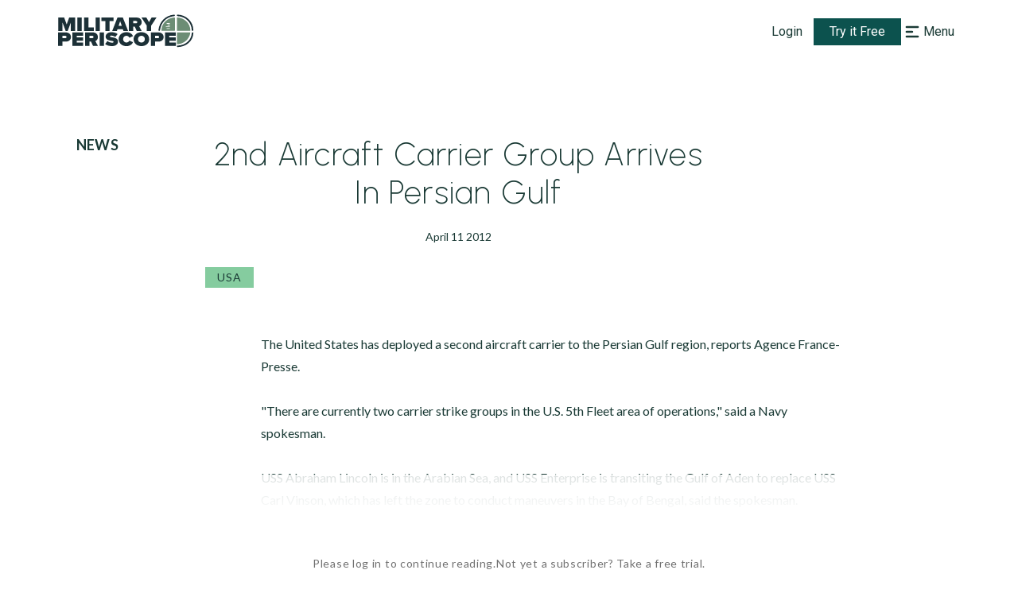

--- FILE ---
content_type: application/javascript
request_url: https://www.militaryperiscope.com/_next/static/chunks/5441.bf89721b25940e59.js
body_size: 15083
content:
"use strict";(self.webpackChunk_N_E=self.webpackChunk_N_E||[]).push([[5441],{94259:function(e,t,i){i.d(t,{Z:function(){return g}});var n=i(35944),r=i(11163),o=(i(67294),i(50280)),a=i(33431),l=i(12548),c=i(25236),p=l.Z.h2((0,a.iv)({position:"relative",fontSize:(0,c.Z)(14),lineHeight:(0,c.Z)(28),letterSpacing:"0.05em",textTransform:"capitalize",mb:"8px",borderColor:"secondaryGreen",overflow:"hidden",textOverflow:"ellipsis","&:hover":{borderColor:"hoverLink"}}),(function(e){var t=e.$isActive,i=e.$isDisabled;return(0,a.iv)({pl:t?"18px":"4px",ml:t&&"-18px",borderLeft:t&&"4px solid",color:t?"greenDark":"text",fontWeight:t?"600":"400",cursor:i?"default":"pointer","&:hover":{color:i?"text":"hoverLink"}})})),d=(0,l.Z)(p)((function(e){var t=e.$isActive;return(0,a.iv)({maxWidth:"180px",pl:t?"18px":"23px",m:"0"})})),u=i(1799),s=i(47476),h=i(59941),f=i(63010),m=i(9830),v=function(e){var t=e.isMulticategory,i=e.parentItm,a=e.className,l=(0,r.useRouter)(),c=(0,f.b)().navItems;if("/_preview"===l.asPath)return(0,n.tZ)("nav",{role:"navigation","aria-label":"Category navigation",children:(0,n.tZ)(u.Z,{children:(0,n.tZ)(h.Z,{isActive:!1})})});if(!c||!(c.length>0))return null;var v=!["News","Reports",o.pu].includes(c[0].title),g=!["Militant Organizations","Militant Organizations (Historical)","Armed Forces"].includes(c[0].title);return(0,n.tZ)("nav",{role:"navigation","aria-label":"Category navigation",children:(0,n.BX)(u.Z,{className:a,children:[(0,n.tZ)(m.Z,{href:c[0].url,passHref:!0,children:(0,n.tZ)(s.fx,{children:(0,n.tZ)(h.Z,{isActive:!!v&&1===c.length,children:c[0].title})})}),c[1]&&v&&(!g&&t?i.map((function(e,t){return(0,n.tZ)(m.Z,{href:e.url.split("/").slice(0,-1).join("/"),passHref:!0,children:(0,n.tZ)(s.fx,{children:(0,n.tZ)(d,{$isActive:3===c.length,children:(e.titleCategory||e.title)+(t===i.length-1?"":",")})})},e.title)})):(0,n.tZ)(m.Z,{href:c[1].url,passHref:!0,children:(0,n.tZ)(s.fx,{children:(0,n.tZ)(p,{$isActive:2===c.length,children:c[1].title})})})),c[2]&&g&&(t?i.map((function(e,t){return(0,n.tZ)(m.Z,{href:e.url.split("/").slice(0,-1).join("/"),passHref:!0,children:(0,n.tZ)(s.fx,{children:(0,n.tZ)(d,{$isActive:3===c.length,children:(e.titleCategory||e.title)+(t===i.length-1?"":",")})})},e.title)})):(0,n.tZ)(m.Z,{href:c[2].url,passHref:!0,children:(0,n.tZ)(s.fx,{children:(0,n.tZ)(d,{$isActive:3===c.length,children:c[2].title})})},c[2].title))]})})};v.defaultProps={isMulticategory:!1};var g=v},32079:function(e,t,i){var n=i(35944),r=i(64934),o=i(95277),a=i(94726);t.Z=function(e){var t=e.isHigher,i=void 0!==t&&t,l=e.recordName;return(0,n.BX)(o.z9,{$isHigher:i,role:"complementary","aria-label":"Free trial upgrade section",children:[(0,n.tZ)(o.ut,{}),(0,n.BX)(o.OP,{children:[(0,n.tZ)(o.j2,{children:"Don't have access to the full content yet?"}),(0,n.tZ)(a.Z,{recordName:l})]}),(0,n.BX)(o.al,{children:[(0,n.tZ)(o.p4,{children:"Military Periscope gives you easy-to-use, integrated, open-source intelligence on\u2026"}),(0,n.BX)(o.h0,{children:[(0,n.BX)(o.OU,{children:["More than ",(0,n.tZ)("b",{children:"7,500 weapons systems"})," and platforms"]}),(0,n.BX)(o.OU,{children:["Nearly every country's ",(0,n.tZ)("b",{children:"armed forces"})]}),(0,n.tZ)(o.OU,{children:(0,n.tZ)("b",{children:"Militant organizations"})})]})]}),(0,n.BX)(o.S6,{children:[(0,n.tZ)(r.Z,{width:802,height:445,alt:"laptop image",src:"/img/laptop-img.jpg",quality:100}),(0,n.tZ)(o._p,{children:"Try Military Periscope full access"}),(0,n.tZ)(a.Z,{recordName:l})]})]})}},919:function(e,t,i){var n=i(35944),r=i(67294),o=i(80171),a=i(63010),l=i(64934),c=i(9830),p=i(95277);t.Z=function(e){var t=e.isHigher,i=void 0!==t&&t,d=(0,r.useState)(null)[0],u=(0,a.b)(),s=u.user,h=u.currentHref;return(0,n.BX)(p.z9,{$isHigher:i,children:[(0,n.tZ)(p.ut,{}),(0,n.BX)(p.Gz,{children:[!s&&(0,n.BX)(p.W4,{children:[(0,n.tZ)(p.aN,{children:"Please log in to continue reading."}),(0,n.BX)("form",{children:[(0,n.tZ)("input",{type:"hidden",name:"csrfmiddlewaretoken",value:d||""}),(0,n.tZ)("input",{type:"hidden",name:"next",value:h||""}),(0,n.tZ)(p.TX,{formMethod:"get",formAction:"/accounts/auth0/login/",type:"submit",children:"Log in"})]})]}),(0,n.BX)(p.W4,{children:[(0,n.tZ)(p.aN,{children:"Not yet a subscriber? Take a free trial."}),(0,n.tZ)(c.Z,{href:o.j_,children:(0,n.tZ)(p.DB,{children:"Start a free trial"})})]})]}),(0,n.BX)(p.al,{children:[(0,n.tZ)(p.p4,{children:"Military Periscope gives you easy-to-use, integrated, open-source intelligence on\u2026"}),(0,n.BX)(p.h0,{children:[(0,n.BX)(p.OU,{children:["More than ",(0,n.tZ)("b",{children:"7,500 weapons systems"})," and platforms"]}),(0,n.BX)(p.OU,{children:["Nearly every country's ",(0,n.tZ)("b",{children:"armed forces"})]}),(0,n.tZ)(p.OU,{children:(0,n.tZ)("b",{children:"Militant organizations"})})]})]}),(0,n.BX)(p.iI,{children:[(0,n.tZ)(l.Z,{width:802,height:445,alt:"laptop image",src:"/img/laptop-img.jpg",quality:100}),(0,n.tZ)(p.GZ,{children:"Try Military Periscope free for seven days"}),(0,n.tZ)(c.Z,{href:o.j_,children:(0,n.tZ)(p.DB,{children:"Start a Free Trial"})})]})]})}},46158:function(e,t,i){i.d(t,{Z:function(){return c}});var n=i(828),r=i(67294),o=i(63010),a=i(33048),l=function(){var e=(0,o.b)().setPercentOfCoveredTitle,t=function(){0===window.scrollY&&e(a.Zc),window.scrollY>260&&e(a.gH)};(0,r.useEffect)((function(){return window.addEventListener("scroll",t),function(){return window.removeEventListener("scroll",t)}}),[])},c=function(e){var t=(0,o.b)(),i=t.headerRef,a=t.setPercentOfCoveredTitle;l(),(0,r.useEffect)((function(){if(e.current){var t=e.current,r=new IntersectionObserver((function(e){var t=(0,n.Z)(e,1)[0];a(t.intersectionRatio)}),{root:i,threshold:[0,.1,.2,.3,.4,.5,.6,.7,.8,.9,1],rootMargin:"-72px"});return r.observe(t),function(){return r.unobserve(t)}}}),[e])}},62167:function(e,t,i){var n=i(47568),r=i(97582),o=i(11163),a=i(67294),l=i(12899),c=i(63010),p=i(73353);t.Z=function(e,t){var i=(0,o.useRouter)(),d=(0,a.useState)(e),u=d[0],s=d[1],h=(0,c.b)().isLogged,f=(0,a.useRef)(!1);return(0,a.useEffect)((function(){function e(){return(e=(0,n.Z)((function(){var e,n;return(0,r.__generator)(this,(function(r){switch(r.label){case 0:return i.asPath.includes("/preview/")||i.asPath.includes("/_preview/")?[2]:f.current||h?[3,1]:(f.current=!0,[3,3]);case 1:return t(!0),e=i.asPath.split("#"),[4,(0,l.fx)((0,p.Z)(e[0]))];case 2:n=r.sent(),s(n.json.componentProps),t(!1),r.label=3;case 3:return[2]}}))}))).apply(this,arguments)}!function(){e.apply(this,arguments)}()}),[h,i.asPath]),u}},40264:function(e,t,i){i.d(t,{Z:function(){return l}});var n=i(67294),r=i(63010),o=i(50280);function a(e){return"string"!==typeof e?"":null===e||void 0===e?void 0:e.replace(/<\/?[^>]+(>|$)/g,"")}var l=function(e,t){var i=arguments.length>2&&void 0!==arguments[2]?arguments[2]:null,l=(0,n.useRef)(!1),c=(0,r.b)(),p=c.user,d=c.contentView,u=c.setIsContentCropped;(0,n.useEffect)((function(){if(e){var n;if(i)"news"===i&&(n=a(e.story).endsWith("...")),"report"===i&&(n=a(e.report).endsWith("..."));else{var r=e[e.length-1]||{};if((null===r||void 0===r?void 0:r.type)===o.aD){var c=r.value.body;if(c[c.length-1].type===o.vj)return void(n=!1);n=c.type===o.NC?a(c[c.length-1].value.content).endsWith("..."):a(c[c.length-1].value).endsWith("...")}else{var s=r.value;Array.isArray(s)&&s.length>0?n=s[s.length-1].type===o.NC?a(s[s.length-1].value.content).endsWith("..."):a(s[s.length-1].value).endsWith("..."):(null===s||void 0===s?void 0:s.type)===o.NC?n=a(s.value.content).endsWith("..."):s&&(n=a(s).endsWith("..."))}}u(n),window.dataLayer=window.dataLayer||[],window.dataLayer.push({event:"pageView",contentView:d,restrictionType:t}),l.current||!p?(l.current=!0,window.dataLayer.push({event:"pageFullyLoaded"}),window.dataLayer.push({event:"isContentCropped",isContentCropped:n})):l.current=!0}}),[e])}},51618:function(e,t,i){i.d(t,{$y:function(){return W},ER:function(){return w},Fb:function(){return C},S$:function(){return m},WX:function(){return f},W_:function(){return s},Xu:function(){return A},Y$:function(){return D},ZG:function(){return g},bA:function(){return v},jQ:function(){return S},kX:function(){return x},mT:function(){return h},oG:function(){return b},q$:function(){return y},q9:function(){return k},qo:function(){return z}});var n=i(26042),r=i(80795),o=i(33431),a=i(4776),l=i(33048),c=i(12548),p=i(25236),d=i(71037),u=i(59851),s=(0,c.Z)(r.kC)((0,o.iv)({flexDirection:["column","column","row"],gap:["30px","30px","70px"]}),(function(e){var t=e.$isDetailedNavActive,i=e.$opacity,n=e.$isVisibleOnPrint;return(0,o.iv)({mb:t?["37px","37px","78px"]:["46px","46px","72px"],opacity:i,"@media print":n?{opacity:1}:{}})})),h=(0,c.Z)(r.kC)((0,o.iv)({flexDirection:"column",textAlign:"center",width:l.cm,mt:"20px"})),f=c.Z.p((0,o.iv)({mt:"18px",fontStyle:"italic"})),m=((0,c.Z)(r.kC)((0,o.iv)({flexDirection:["column-reverse","column-reverse","row"],alignItems:["center","center","normal"],gap:["40px","40px","32px"],justifyContent:["normal","normal","space-between"]}),(function(e){var t=e.$isGallery;return(0,o.iv)({width:t?l.cm:["100%","100%","calc(64% + ".concat(l.vw,")")],ml:t?[0,0,l.vw]:0})})),c.Z.div((function(){return(0,o.iv)({width:"100%",mb:"70px",display:"inline","&":["","","",{position:"relative",display:"block",paddingLeft:"calc(185px + 24px)",paddingRight:"calc(185px + 24px)"}],"& a":{color:"suggestedLinkColor",textDecoration:"none",fontWeight:"bold","@media print":{textDecoration:"underline !important",color:"#1A3A35 !important"},"&:hover":{textDecoration:"underline"}}})}))),v=c.Z.h2((function(e){var t=e.$isVisible,i=void 0===t||t,r=e.$level,a=void 0===r?0:r;return(0,o.iv)((0,n.Z)({width:"162px",fontSize:(0,p.Z)(22),lineHeight:(0,p.Z)(24),letterSpacing:"0.05em","&:first-letter":{textTransform:"uppercase"},position:!i&&"absolute",margin:["2rem 0","2rem 0","2rem 0",0],"&":["","","",{position:0===a?"absolute":"initial",mb:0!==a&&i&&"32px",left:0,top:0,width:"185px"}],"@media print":{width:"100%"},height:!i&&"0"},!i&&{display:"none"}))})),g=c.Z.div((function(e){var t=e.$isIndented,i=void 0!==t&&t;return(0,o.iv)({ml:i?"12px":0,minHeight:["","","25px"]})})),x=c.Z.p((0,o.iv)({fontSize:"14px"})),Z=parseInt(l.vw,10)+96+40,y=(0,c.Z)(r.kC)((0,o.iv)({mt:"24px",mb:["70px","50px","30px"],gap:"28px",justifyContent:"center",alignItems:"flex-end"})),b=(0,c.Z)(d.o)((0,o.iv)({pl:[0,0,l.vw],width:["100%","100%","calc((100% + ".concat(Z,"px) * 0.64)")]})),w=(0,c.Z)(b)((0,o.iv)({fontSize:(0,p.Z)(22),textAlign:"center",mb:"24px"})),C=(0,c.Z)(b)((0,o.iv)({"& p:first-of-type":{mt:"30px",mb:"12px"}})),D=(0,c.Z)(r.kC)((0,o.iv)({flexDirection:["column","column","row"],gap:["30px","30px","70px"],mb:["52px","52px","57px"]}),(function(e){var t=e.$opacity,i=e.$isVisibleOnPrint;return(0,o.iv)({opacity:t,"@media print":i?{opacity:1}:{}})})),S=c.Z.div((function(e){var t=e.$isFlexColumn,i=void 0!==t&&t;return(0,o.iv)((0,n.Z)({mb:"32px"},i&&{display:"flex",justifyContent:"center",flexDirection:"column"}))})),z=c.Z.h3((0,o.iv)({mb:"32px",fontSize:(0,p.Z)(22),letterSpacing:"0.05em","&:first-letter":{textTransform:"uppercase"}})),W=(0,c.Z)(a.Z)((0,o.iv)((0,n.Z)({width:"100%",lineHeight:(0,p.Z)(24),display:"inline",color:"text","& :is(ul, ol)":{mb:"10px"},"& p ":{mb:"10px","& span":{"&":{lineHeight:"1.5rem !important",fontFamily:"Lato !important"}}},"& pre":{color:"#1A3A35 !important","& a":{color:"#32817D !important",textDecoration:"none !important",fontWeight:"bold","@media print":{textDecoration:"underline !important",color:"#1A3A35 !important"},"&:hover":{textDecoration:"underline !important"}},"& span":{fontSize:"inherit !important",color:"inherit !important",lineHeight:"inherit !important",fontFamily:"inherit !important"}},"& a":{color:"#32817D !important",textDecoration:"none !important",fontWeight:"bold !important","@media print":{textDecoration:"underline !important",color:"#1A3A35 !important"},"&:hover":{textDecoration:"underline !important"},"& span":{color:"#32817D !important",textDecoration:"none !important",fontWeight:"bold !important","&:hover":{textDecoration:"underline !important"}}},"& span":{fontSize:"inherit !important",color:"text",lineHeight:"1.5rem !important",fontFamily:"Lato !important"},img:{width:"50%",height:"auto"}},u.Z))),k=c.Z.div((0,o.iv)({float:["","","right"],width:["","","330px"],padding:["0 0 2rem","0 0 2rem","0 0 2rem 2rem"],marginRight:[0,0,0,"calc(185px + 24px)"],zIndex:["","",1],position:["","","relative"]})),A=c.Z.div((0,o.iv)({marginLeft:[0,0,0,"calc(185px + 24px)"]}))},17411:function(e,t,i){i.d(t,{M:function(){return a}});var n=i(16829),r=i(33431),o=i(80795),a=(0,n.Z)("article",{target:"e1tbg1xd0"})((0,r.iv)({height:"100%",padding:["32px 20px 72px 20px","32px 40px 72px 40px","70px 40px 100px 96px"],flexDirection:"column",background:"white",".year-heading+span":{display:"none"}}));(0,r.iv)({mt:3,mx:"auto",width:"4/5"})},71037:function(e,t,i){i.d(t,{b:function(){return p},o:function(){return d}});var n=i(26042),r=i(16829),o=i(33431),a=i(4776),l=i(25236),c=i(59851),p=(0,r.Z)("div",{target:"eh7d8f50"})((0,o.iv)({p:{marginBottom:"2rem",letterSpacing:"0.05em",lineHeight:"1.5rem"},ul:{listStyleType:"disc",paddingLeft:"3rem",li:{marginBottom:"2rem"}},"p > a":{"&[href^=mailto]":{color:"darkYellow",textDecoration:"underline",fontWeight:"bold","&:hover":{textDecoration:"none"}},"&:not([href^=mailto])":{display:"inline-block",width:"fit-content",padding:["0.25rem 1rem","0.5rem 2.5rem"],fontFamily:"Roboto",fontWeight:400,fontSize:"0.875rem",lineHeight:"2.5rem",letterSpacing:"0.035em",textDecoration:"none",marginRight:["6px","12px"],"& > b":{fontWeight:400},"&:not(:last-child)":{backgroundColor:"white",color:"black","&:hover":{color:"text",backgroundColor:"focus"}},"&:last-child":{border:"1px solid white",color:"white",padding:["calc(0.25rem - 1px) 1rem","calc(0.5rem - 1px) 2.5rem"],"&:hover":{color:"text",backgroundColor:"focus",borderWidth:"1px",borderStyle:"solid",borderColor:"focus"}}}}})),d=(0,r.Z)(a.Z,{target:"eh7d8f51"})((0,o.iv)((0,n.Z)({lineHeight:(0,l.Z)(28),"& p":{mb:"28px","&:last-child":{mb:0}},"& a":{color:"suggestedLinkColor",textDecoration:"none",fontWeight:"bold","@media print":{textDecoration:"underline !important",color:"#1A3A35 !important"},"&:hover":{textDecoration:"underline"}},img:{width:"50%",height:"auto"}},c.Z)))},59851:function(e,t){t.Z={"& :is(h1, h2, h3, h4)":{fontWeight:"bold"},"& h1":{fontSize:"2em",my:"0.67em"},"& h2":{fontSize:"1.5em",my:"0.83em"},"& h3":{fontSize:"1.17em",my:"1em"},"& h4":{my:"1.33em"}}},37527:function(e,t,i){i.d(t,{M4:function(){return a}});var n=i(16829),r=i(33431),o=i(25236),a=((0,r.iv)({textTransform:"capitalize",fontSize:5,fontWeight:"700",mb:3}),(0,r.iv)({textTransform:"capitalize",fontSize:4,fontWeight:"600"}),(0,r.iv)({textTransform:"capitalize",fontSize:3,fontWeight:"500"}),(0,r.iv)({textTransform:"capitalize",fontSize:4,fontWeight:"medium",borderBottom:"2px black solid",lineHeight:1.5,overflow:"hidden"}),(0,n.Z)("h1",{target:"e2ks2j34"})((0,r.iv)({fontFamily:"'Urbanist'",fontWeight:"200",fontSize:(0,o.Z)(40),lineHeight:(0,o.Z)(48),letterSpacing:"0.03em"})))}}]);
//# sourceMappingURL=5441.bf89721b25940e59.js.map